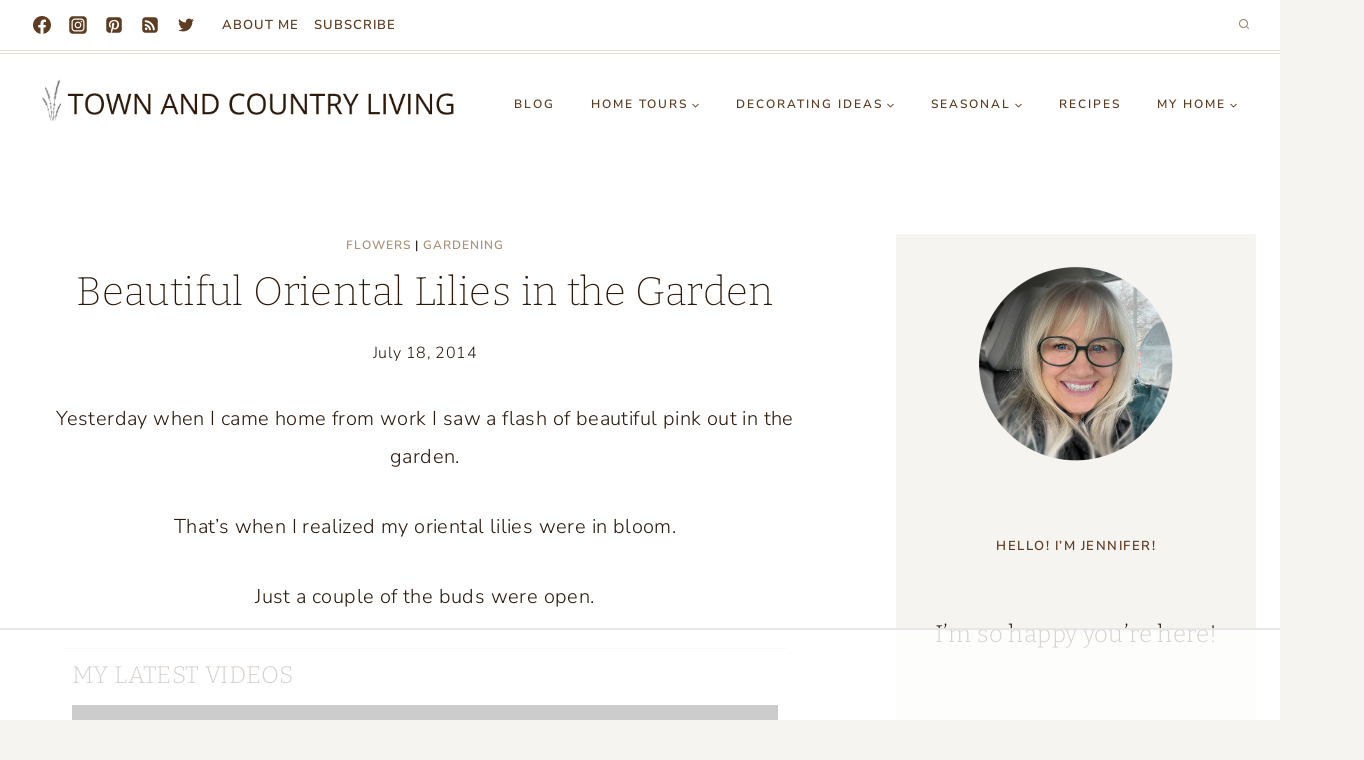

--- FILE ---
content_type: text/html
request_url: https://api.intentiq.com/profiles_engine/ProfilesEngineServlet?at=39&mi=10&dpi=936734067&pt=17&dpn=1&iiqidtype=2&iiqpcid=eaf4320f-2179-41f6-ad4b-c4665f022d65&iiqpciddate=1769059280299&pcid=bb8d1984-3d11-4b57-931a-9058e164dfb5&idtype=3&gdpr=0&japs=false&jaesc=0&jafc=0&jaensc=0&jsver=0.33&testGroup=A&source=pbjs&ABTestingConfigurationSource=group&abtg=A&vrref=https%3A%2F%2Ftown-n-country-living.com
body_size: 52
content:
{"abPercentage":97,"adt":1,"ct":2,"isOptedOut":false,"data":{"eids":[]},"dbsaved":"false","ls":true,"cttl":86400000,"abTestUuid":"g_cf0d08cc-57d9-4e66-a70f-81c877ccf309","tc":9,"sid":1205332579}

--- FILE ---
content_type: text/html
request_url: https://hde.tynt.com/deb/?m=xch&rt=html&gdpr=&gdpr_consent=&us_privacy=1YNY&ru=https%3A%2F%2Fpbs-raptive-us.ay.delivery%2Fsetuid%3Fbidder%3D33across%26gdpr%3D%26gdpr_consent%3D%26gpp%3D%26gpp_sid%3D%26f%3Db%26uid%3D33XUSERID33X&id=zzz000000000002zzz&b=1
body_size: 2018
content:
<!doctype html><html><head></head><body><script>(function(){var i,d=document,p="unsafe-url",e,s,t,u=["https://ssc-cms.33across.com/ps/?_=1769059289943.&ri=zzz000000000002zzz&gdpr_58=&gdpr=0&gdpr_consent=&us_privacy=1YNY&ru=https%3A%2F%2Fpbs-raptive-us.ay.delivery%2Fsetuid%3Fbidder%3D33across%26gdpr%3D%26gdpr_consent%3D%26gpp%3D%26gpp_sid%3D%26f%3Db%26uid%3D33XUSERID33X","1https://ssc-cms.33across.com/ps/?us_privacy=1YNY&ts=1769059289943.2&ri=25&ru=https%3A%2F%2Fads.pubmatic.com%2FAdServer%2Fjs%2Fuser_sync.html%3F%26p%3D156423%26us_privacy%3D%24%7BUS_PRIVACY%7D%26predirect%3Dhttps%253A%252F%252Fet-c-ash.33across.com%252Fmatch%253Fliv%253Dh%2526us_privacy%253D%24%7BUS_PRIVACY%7D%2526bidder_id%253D25%2526external_user_id%253D","1https://secure-assets.rubiconproject.com/utils/xapi/multi-sync.html?p=33across&endpoint=us-east&us_privacy=1YNY","https://x.bidswitch.net/sync?ssp=the33across&us_privacy=1YNY","https://cs.krushmedia.com/4d6ff4b39a6da63948bf15a61ab8f452.gif?puid=&redir=https%3A%2F%2Fssc-cms.33across.com%2Fps%2F%3Fxi%3D131%26us_privacy%3D1YNY%26xu%3D%5BUID%5D","https://cs.iqzone.com/570908b7e92df631fee32098aa272f7b.gif?puid=FC1gM2lxs9mY8GMiaFrExA%3D%3D&gdpr=&gdpr_consent=&ccpa=1YNY&coppa=&redir=https%3A%2F%2Fssc-cms.33across.com%2Fps%2F%3Fxi%3D145%26ts%3D1769059289943.6%26us_privacy%3D1YNY%26xu%3D%5BUID%5D%26gpp_sid%3D%26gpp%3D","https://ssc-cms.33across.com/ps/?us_privacy=1YNY&ts=1769059289943.7&ri=90&ru=https%3A%2F%2Fib.adnxs.com%2Fgetuid%3Fhttps%253A%252F%252Fet-c-ash.33across.com%252Fmatch%253Fliv%253Dh%2526us_privacy%253D%24%7BUS_PRIVACY%7D%2526bidder_id%253D90%2526external_user_id%253D%2524UID"];try{for(i=0;i<u.length;++i){t=u[i].charAt(0);if(t=="1"){e=d.createElement("iframe");if(e){s=e.style;s.position="absolute";s.visibility=s.overflow="hidden";s.left=s.bottom=s.width=s.height="1px";e.referrerPolicy=p;d.body.appendChild(e);e.src=u[i].substr(1);}}else if(t=="3"){e=d.createElement("script");if(e){e.referrerPolicy=p;d.body.appendChild(e);e.src=u[i].substr(1);}}else{e=new Image();if(e){e.referrerPolicy=p;e.src=u[i];}}}}catch(x){};})();</script></body></html>

--- FILE ---
content_type: text/html; charset=utf-8
request_url: https://www.google.com/recaptcha/api2/aframe
body_size: 265
content:
<!DOCTYPE HTML><html><head><meta http-equiv="content-type" content="text/html; charset=UTF-8"></head><body><script nonce="OAuccZAKAI8hydLlSKBjtg">/** Anti-fraud and anti-abuse applications only. See google.com/recaptcha */ try{var clients={'sodar':'https://pagead2.googlesyndication.com/pagead/sodar?'};window.addEventListener("message",function(a){try{if(a.source===window.parent){var b=JSON.parse(a.data);var c=clients[b['id']];if(c){var d=document.createElement('img');d.src=c+b['params']+'&rc='+(localStorage.getItem("rc::a")?sessionStorage.getItem("rc::b"):"");window.document.body.appendChild(d);sessionStorage.setItem("rc::e",parseInt(sessionStorage.getItem("rc::e")||0)+1);localStorage.setItem("rc::h",'1769059292979');}}}catch(b){}});window.parent.postMessage("_grecaptcha_ready", "*");}catch(b){}</script></body></html>

--- FILE ---
content_type: text/plain
request_url: https://rtb.openx.net/openrtbb/prebidjs
body_size: -230
content:
{"id":"8b5f42f4-882b-44e6-be17-22d76b65b4d6","nbr":0}

--- FILE ---
content_type: text/plain
request_url: https://rtb.openx.net/openrtbb/prebidjs
body_size: -230
content:
{"id":"259aa65c-0d15-4df8-943a-3a31bba70e5e","nbr":0}

--- FILE ---
content_type: text/plain
request_url: https://rtb.openx.net/openrtbb/prebidjs
body_size: -230
content:
{"id":"2f3752df-77d5-4924-9ece-6ddbce3262bc","nbr":0}

--- FILE ---
content_type: text/plain
request_url: https://rtb.openx.net/openrtbb/prebidjs
body_size: -230
content:
{"id":"35eb832b-7927-4500-ae8d-9749b54d302e","nbr":0}

--- FILE ---
content_type: text/plain; charset=UTF-8
request_url: https://at.teads.tv/fpc?analytics_tag_id=PUB_17002&tfpvi=&gdpr_consent=&gdpr_status=22&gdpr_reason=220&ccpa_consent=&sv=prebid-v1
body_size: 56
content:
ZTRjOGEwMWEtMGFlOC00MGRjLTgwYjktNmQ4OGY0MTUyNjNkIy02LTk=

--- FILE ---
content_type: text/plain
request_url: https://rtb.openx.net/openrtbb/prebidjs
body_size: -230
content:
{"id":"1e078a47-44db-493a-8d90-5cf8ebbd3136","nbr":0}

--- FILE ---
content_type: text/plain
request_url: https://rtb.openx.net/openrtbb/prebidjs
body_size: -230
content:
{"id":"25e7f73e-0040-4c7c-896a-fa344fd5187b","nbr":0}

--- FILE ---
content_type: text/plain
request_url: https://rtb.openx.net/openrtbb/prebidjs
body_size: -230
content:
{"id":"c8759dff-7b22-44a3-9570-e33559854ad3","nbr":0}

--- FILE ---
content_type: text/plain
request_url: https://rtb.openx.net/openrtbb/prebidjs
body_size: -230
content:
{"id":"1b55cbae-c76e-4082-bba8-1c2e10328f60","nbr":0}

--- FILE ---
content_type: text/plain
request_url: https://rtb.openx.net/openrtbb/prebidjs
body_size: -86
content:
{"id":"00bf7996-1343-4856-9b0a-03ca12fd64f7","nbr":0}

--- FILE ---
content_type: text/plain
request_url: https://rtb.openx.net/openrtbb/prebidjs
body_size: -230
content:
{"id":"ab89cabc-372d-4bd0-ab12-0bed7df02ee1","nbr":0}

--- FILE ---
content_type: text/plain
request_url: https://rtb.openx.net/openrtbb/prebidjs
body_size: -230
content:
{"id":"8175e02a-7682-41ab-8428-d6040b9f32ef","nbr":0}

--- FILE ---
content_type: text/plain
request_url: https://rtb.openx.net/openrtbb/prebidjs
body_size: -230
content:
{"id":"0f586e14-433a-45e8-bde1-f26d30d45b20","nbr":0}

--- FILE ---
content_type: text/plain
request_url: https://rtb.openx.net/openrtbb/prebidjs
body_size: -230
content:
{"id":"326e7b93-c81c-4dc6-a2ed-d5f8dff537a8","nbr":0}

--- FILE ---
content_type: text/plain; charset=utf-8
request_url: https://ads.adthrive.com/http-api/cv2
body_size: 3846
content:
{"om":["04298897otm","097orecv","0p7rptpw","0sm4lr19","1","10011/168b08762f91180e1df5cf476e12f4b7","10011/696e3bac3096f146f856b28ca77af4ef","10011/7c4e417c23ab5a5c1377558d6e8ba25b","10011/ba9f11025c980a17f6936d2888902e29","1028_8728253","10310289136970_462615644","10310289136970_559920874","11142692","11509227","1185:1610326628","1185:1610326728","11896988","12010080","12010084","12010088","12168663","12171239","124843_9","124844_22","124848_7","124853_7","13mvd7kb","1453468","1610326628","1611092","1nswb35c","1r7rfn75","1zx7wzcw","202430_200_EAAYACog7t9UKc5iyzOXBU.xMcbVRrAuHeIU5IyS9qdlP9IeJGUyBMfW1N0_","202d4qe7","206_549410","2132:42072323","2132:42375967","2132:45563177","2132:46039504","2249:567996566","2249:674797947","2249:691925891","2249:692228710","2249:695781210","2249:703330140","2307:04897otm","2307:26xkng83","2307:2gev4xcy","2307:3wivd6ib","2307:5am84p90","2307:6zub7msu","2307:794di3me","2307:7fmk89yf","2307:8orkh93v","2307:8u696ss1","2307:98xzy0ek","2307:9t6gmxuz","2307:a7w365s6","2307:bu0fzuks","2307:emb9y625","2307:enlhmyoh","2307:fphs0z2t","2307:fqeh4hao","2307:hn3eanl8","2307:i3i05vpz","2307:ixtrvado","2307:pacesv5c","2307:phlvi7up","2307:plth4l1a","2307:pzgd3hum","2307:q6wuoqcc","2307:t41ujkm8","2307:uqph5v76","2307:zfexqyi5","2409_15064_70_85808987","2409_25495_176_CR52092920","2409_25495_176_CR52092921","2409_25495_176_CR52092956","2409_25495_176_CR52092957","2409_25495_176_CR52092958","2409_25495_176_CR52092959","2409_25495_176_CR52150651","2409_25495_176_CR52153849","2409_25495_176_CR52186411","2409_25495_176_CR52188001","24966663","25_53v6aquw","25_utberk8n","25_ztlksnbe","2676:85392872","2676:85393205","2676:86410714","2676:86434473","2676:86689188","2676:86739704","2676:86895130","2711_64_12156461","2715_9888_440665","28933536","29414696","29414711","2gev4xcy","2gglwanz","2jjp1phz","308_125203_16","308_125204_12","31810016","32j56hnc","33118520","3335_25247_700109389","3490:CR52092921","3490:CR52092923","3490:CR52223725","3490:CR52223939","3646_185414_T26335189","3658_15078_fqeh4hao","3658_18008_uqph5v76","3658_22079_mne39gsk","3658_78719_4l7yzzlo","3658_91233_04897otm","381513943572","3LMBEkP-wis","3aptpnuj","3k7yez81","3p0mnojb","3q49ttf8","3v2n6fcp","3wivd6ib","40854655","409_189392","409_216366","409_216416","409_225988","409_226322","409_226366","409_227223","409_227224","409_228065","409_228356","409_230713","409_230718","43919974","43919984","44023623","44629254","458901553568","46115315","462615644","481703827","48449219","485027845327","48579735","49123012","492063","49304284","4aqwokyz","4etfwvf1","4fk9nxse","4qxmmgd2","4w5ob6c8","51004532","51372084","53v6aquw","547788","547869","5504:203926","5510:cymho2zs","5510:ouycdkmq","5510:qlw2vktr","5510:wfxqcwx7","55116643","5563_66529_OADD2.7353135342693_1BS2OU32JMDL1HFQA4","5563_66529_OAIP.104c050e6928e9b8c130fc4a2b7ed0ac","557_409_220139","557_409_220167","557_409_220344","557_409_223589","557_409_228054","557_409_228055","557_409_228064","557_409_228067","557_409_230713","557_409_230714","557_409_235268","558_93_phlvi7up","56341213","58147757","59780459","59780461","59780474","59873208","59873222","59873223","5989_1799740_704078402","5989_1799740_704085420","5989_1799740_704085924","5am84p90","5nukj5da","5ubl7njm","60f5a06w","61159998","6126589193","61900466","61916211","61916225","61916229","61932920","61932925","61932933","61932957","6226505239","6226508011","6226522431","62499749","6250_66552_1048893436","627227759","627309156","627309159","628015148","628086965","628153053","628153173","628222860","628223277","628360579","628360582","628444259","628444262","628444349","628444433","628444439","628456310","628456379","628622163","628622172","628622178","628622241","628622244","628622247","628622250","628683371","628687043","628687157","628687460","628687463","628803013","628841673","629007394","629009180","629167998","629168001","629168010","629168565","629171196","629171202","62964130","62977989","630137823","63092407","630928655","63100589","6329020","644181769","652348592","6547_67916_2n3zvF6Nlad0c3MIhTTy","6547_67916_R18vWm5o4EfVpShnponL","6547_67916_fFcYpshrOyN16UHgGtdQ","6547_67916_iflJdTKADrJ4kKZz81h0","659216891404","663293679","663293702","663293761","67swazxr","680597458938","680_99480_700109379","680_99480_700109389","680_99480_700109393","680_99480_700109399","695879875","697189980","697189999","697190091","697525780","697876999","699548299","6bfbb9is","6hye09n0","6l5qanx0","6mj57yc0","700109389","705115233","705115332","705115442","705115523","705116521","705127202","707102936","725307849769","7354_138543_85445183","7354_138543_85807343","7354_217088_86434480","7732580","77o0iydu","7cmeqmw8","7f298mk89yf","7fl72cxu","7fmk89yf","7qevw67b","7s82759r","7vplnmf7","7xb3th35","8152859","85480732","86509956","86744993","86925902","86925932","8b5u826e","8edb3geb","8orkh93v","8u696ss1","8w4klwi4","9057/211d1f0fa71d1a58cabee51f2180e38f","9057/2b998d6f4c5a0c05df886b030a2b7b59","96srbype","9krcxphu","9rqgwgyb","9t6gmxuz","a1298t6xdb7","a1t6xdb7","a4nw4c6t","a7w365s6","ag5h5euo","ajbyfzx8","ascierwp","bmvwlypm","bp4f2d47","bpwmigtk","bu0fzuks","c1dt8zmk","c1u7ixf4","c75hp4ji","cd40m5wq","clbujs0n","cr-6ovjht2eubxe","cr-Bitc7n_p9iw__vat__49i_k_6v6_h_jce2vj5h_Sky0Cdjrj","cr-a9s2xf8vubwj","cr-aaqt0kzrubwj","cr-aawz3f2tubwj","cr-ddyy5m6ry7tmu","cr-ddyy5m6ry7uiu","cr-q97t18oou9vd","cr-q97t18oouatj","cr-q97t18ooubwe","cr-q97t18ooubxe","cr-tsn2r9buuatj","cv0h9mrv","cymho2zs","d5jdnwtq","d87ut8qg","de66hk0y","dpjydwun","dwghal43","e406ilcq","eb9vjo1r","edkk1gna","enlhmyoh","eud1td0t","f4mzy3ym","fcn2zae1","fhon8bft","fjzzyur4","fpbj0p83","fphs0z2t","fqeh4hao","fzw4jega","g3tr58j9","ge4000vb","gix2ylp1","gn3plkq1","h0zwvskc","h4x8d2p8","hdfbap3h","hffavbt7","i2aglcoy","i3298i05vpz","i3i05vpz","i90isgt0","i92980isgt0","iaqttatc","ixtrvado","ja9t2zld","jd035jgw","jnn8cnz2","jr169syq","kecbwzbd","kk5768bd","ksrdc5dk","kwdxxbza","l04ojb5z","l9398ot7","lq298dvaorh","m2n177jy","mbgz0hvw","mmr74uc4","mne39gsk","mnzinbrt","n3egwnq7","ncfr1yiw","nfz6evy6","np9yfx64","ofoon6ir","okem47bb","op9gtamy","oz31jrd0","phlvi7up","pl298th4l1a","plth4l1a","pzgd3hum","q6wuoqcc","q9plh3qd","qfy64iwb","qlw2vktr","qqvgscdx","qsfx8kya","quk7w53j","r35763xz","r3co354x","r747h5eh","rxj4b6nw","s2ahu2ae","s4s41bit","saxpac11","sr32zoh8","t2dlmwva","t5alo5fu","t5kb9pme","t8qogbhp","t9j1q4x4","ta3n09df","tfbg3n3b","ti0s3bz3","u3i8n6ef","u3kgq35b","u7p1kjgp","ubjltf5y","uhebin5g","uqph5v76","utberk8n","v31rs2oq","vbivoyo6","wfxqcwx7","wt0wmo2s","x0lc61jh","xdaezn6y","xgjdt26g","xhcpnehk","xies7jcx","y44dspxu","yass8yy7","yi6qlg3p","ylz2n35t","yuma6t5d","z68m148x","zd631qlo","zdcvm9de","zep75yl2","zw6jpag6","7979132","7979135"],"pmp":[],"adomains":["123notices.com","1md.org","about.bugmd.com","acelauncher.com","adameve.com","akusoli.com","allyspin.com","askanexpertonline.com","atomapplications.com","bassbet.com","betsson.gr","biz-zone.co","bizreach.jp","bubbleroom.se","bugmd.com","buydrcleanspray.com","byrna.com","capitaloneshopping.com","clarifion.com","combatironapparel.com","controlcase.com","convertwithwave.com","cotosen.com","countingmypennies.com","cratedb.com","croisieurope.be","cs.money","dallasnews.com","definition.org","derila-ergo.com","dhgate.com","dhs.gov","displate.com","easyprint.app","easyrecipefinder.co","fabpop.net","familynow.club","fla-keys.com","folkaly.com","g123.jp","gameswaka.com","getbugmd.com","getconsumerchoice.com","getcubbie.com","gowavebrowser.co","gowdr.com","gransino.com","grosvenorcasinos.com","guard.io","hero-wars.com","holts.com","instantbuzz.net","itsmanual.com","jackpotcitycasino.com","justanswer.com","justanswer.es","la-date.com","lightinthebox.com","liverrenew.com","local.com","lovehoney.com","lulutox.com","lymphsystemsupport.com","manualsdirectory.org","meccabingo.com","medimops.de","mensdrivingforce.com","millioner.com","miniretornaveis.com","mobiplus.me","myiq.com","national-lottery.co.uk","naturalhealthreports.net","nbliver360.com","nikke-global.com","nordicspirit.co.uk","nuubu.com","onlinemanualspdf.co","original-play.com","outliermodel.com","paperela.com","paradisestays.site","parasiterelief.com","peta.org","photoshelter.com","plannedparenthood.org","playvod-za.com","printeasilyapp.com","printwithwave.com","profitor.com","quicklearnx.com","quickrecipehub.com","rakuten-sec.co.jp","rangeusa.com","refinancegold.com","robocat.com","royalcaribbean.com","saba.com.mx","shift.com","simple.life","spinbara.com","systeme.io","taboola.com","tackenberg.de","temu.com","tenfactorialrocks.com","theoceanac.com","topaipick.com","totaladblock.com","usconcealedcarry.com","vagisil.com","vegashero.com","vegogarden.com","veryfast.io","viewmanuals.com","viewrecipe.net","votervoice.net","vuse.com","wavebrowser.co","wavebrowserpro.com","weareplannedparenthood.org","xiaflex.com","yourchamilia.com"]}

--- FILE ---
content_type: text/plain
request_url: https://rtb.openx.net/openrtbb/prebidjs
body_size: -230
content:
{"id":"9a386832-10c9-41b1-93a0-1fbca8d1ce55","nbr":0}